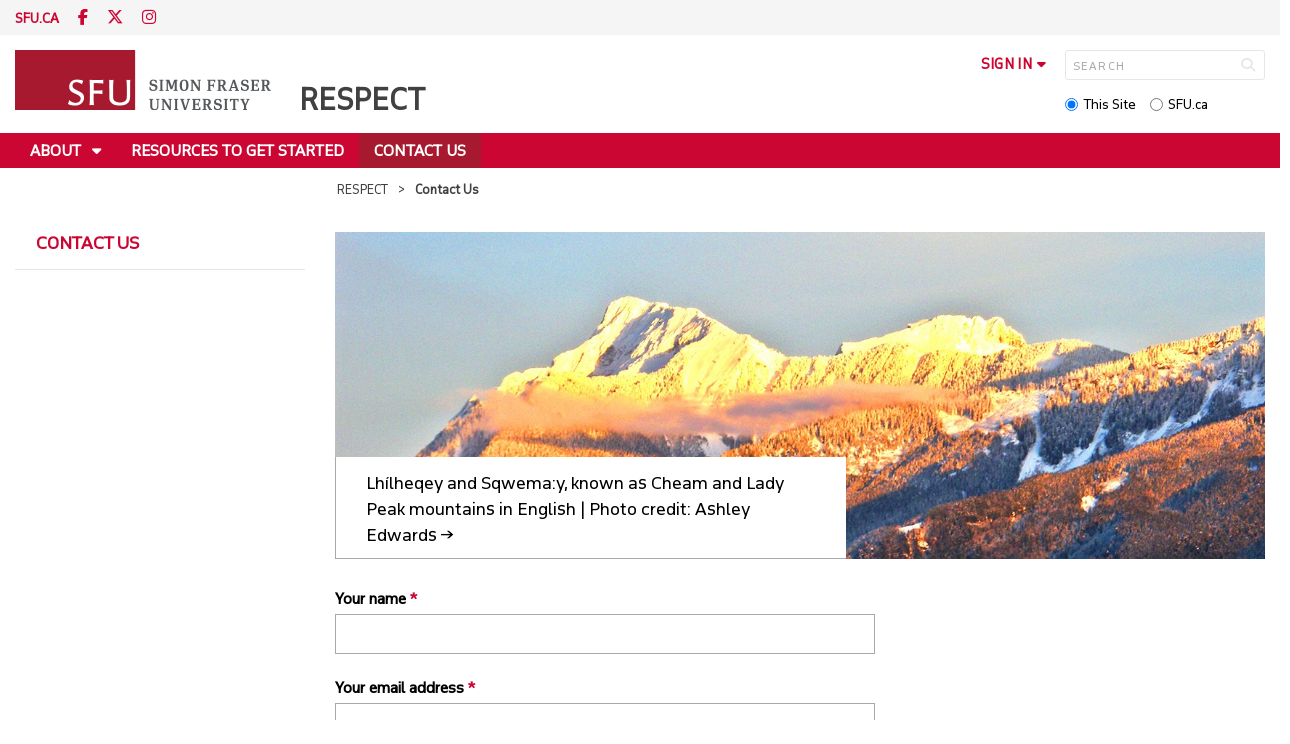

--- FILE ---
content_type: text/html; charset=utf-8
request_url: https://www.sfu.ca/respect-employee-learning/contact-us.html
body_size: 6654
content:
<!DOCTYPE html>
<!--
/**
* @license
* November FNI and Lava FNI by Tyotheque
* Licensed pageviews: 20 million under sfu.ca
*
* The fonts listed in this notice are subject to the End User License: https://www.typotheque.com/licensing/eula
* Agreement(s) entered into by SFU Communications and Marketing are only under sfu.ca domain and Simon Fraser University as a single legal company.
* All other parties are explicitly restricted from using the Licensed Webfonts(s).
*
* Any non-AEM site under sfu.ca that wants to use fontface must get approval. Please submit a request via
* https://sfu.teamdynamix.com/TDClient/255/ITServices/Requests/ServiceDet?ID=2576
*
* You may obtain a valid license at the URLs below if the site is not under sfu.ca domain.
* URL: https://www.typotheque.com/fonts/november, https://www.typotheque.com/fonts/lava
*
*
* @license
* Countach by ProductionType
* Licensed pageviews: unlimited under sfu.ca
*
* The fonts listed in this notice are subject to the End User License: https://help.productiontype.com/docs/EULA/
* Agreement(s) entered into by SFU Communications and Marketing are only under sfu.ca domain and Simon Fraser University as a single legal company.
* All other parties are explicitly restricted from using the Licensed Webfonts(s).
*
* You may obtain a valid license at the URLs below if the site is not under sfu.ca domain.
* URL: https://productiontype.com/font/countach
*
* Please read https://www.sfu.ca/communicators-toolkit/guides/brand-guide/typography.html or email sfu-brand@sfu.ca for web fonts' details.
*
*/
-->
<html lang="en" data-page-template="basic-page"      >

<head>
	<meta http-equiv="X-UA-Compatible" content="IE=Edge, chrome=1">
	<meta http-equiv="content-type" content="text/html; charset=UTF-8" />
	<meta name="viewport" content="width=device-width, initial-scale=1.0, maximum-scale=1.0">
	<link rel="stylesheet" type="text/css" href="/etc/designs/clf/clientlibs/clf4/default/css/default.css"/>
	<title>  Contact Us - RESPECT - Simon Fraser University  </title> 	<!-- Favicon -->
	<link rel="icon" sizes="any" href="https://www.sfu.ca/favicon.ico">
	<link rel="icon" type="image/png" sizes="32x32" href="https://www.sfu.ca/favicon-32x32.png">
	<link rel="icon" type="image/png" sizes="96x96" href="https://www.sfu.ca/favicon-96x96.png">
	<link rel="apple-touch-icon" href="https://www.sfu.ca/apple-touch-icon.png">
	<link rel="manifest" href="https://www.sfu.ca/site.webmanifest">
	<meta name="theme-color" content="#ffffff">
	<meta name="application-name" content="Simon Fraser University">
	<meta name="apple-mobile-web-app-title" content="SFU"> 	<!-- Stylesheets -->
	<!-- CSS added by us --> <link rel="stylesheet" href="/etc/designs/clf/clientlibs/pack/head-clf4.styles.min.css" type="text/css">
  	<!-- Javascript -->
	<!-- JS added by us before body --> <script src="/etc.clientlibs/clientlibs/granite/jquery.min.js"></script>
<script src="/etc.clientlibs/clientlibs/granite/utils.min.js"></script>
<script src="/etc.clientlibs/clientlibs/granite/jquery/granite.min.js"></script>
<script src="/etc.clientlibs/foundation/clientlibs/jquery.min.js"></script>
 <script src="/etc.clientlibs/clientlibs/granite/jquery-ui.min.js"></script>
<script src="/etc.clientlibs/foundation/clientlibs/jquery-ui.min.js"></script>
 	<!--[if lt IE 9]>
    <script src="/etc/designs/clf/clientlibs/html5shiv.min.js"></script>
<script src="/etc/designs/clf/clientlibs/respond.min.js"></script>

<![endif]-->
	<!--[if lte IE 9]>
    <script src="/etc/designs/clf/clientlibs/matchmedia.min.js"></script>

<![endif]--> 	<!-- CSS added by authors -->  <script type="text/javascript">
		CQURLInfo = {
			"requestPath": "/respect-employee-learning/contact-us",
			"runModes": "p,s7connect,crx3,nosamplecontent,publish,crx3tar"
		};
		CQPageConfig = {};
	</script>        	<!-- Google Tag Manager V4 -->
	<script>
		(function(w, d, s, l, i) {
			w[l] = w[l] || [];
			w[l].push({
				'gtm.start': new Date().getTime(),
				event: 'gtm.js'
			});
			var f = d.getElementsByTagName(s)[0],
				j = d.createElement(s),
				dl = l != 'dataLayer' ? '&l=' + l : '';
			j.async = true;
			j.src = 'https://www.googletagmanager.com/gtm.js?id=' + i + dl;
			f.parentNode.insertBefore(j, f);
		})(window, document, 'script', 'dataLayer', 'GTM-W87RML');
	</script>
	<!-- End Google Tag Manager V4 -->   	<meta property="og:title" content="Contact Us" />
	<meta property="og:type" content="article" />
	<meta property="og:url" content=https://www.sfu.ca/respect-employee-learning/contact-us.html />
	<meta property="og:description" content="" />
	<meta property="og:image" content="https://www.sfu.ca/content/dam/sfu/images/common/SFU-social-image.jpeg" />
	<meta property="og:image:width" content="640" />
	<meta property="og:image:height" content="335" />  	<meta name="twitter:card" content="summary_large_image" />
	<meta name="twitter:site" content="" />
	<meta name="twitter:title" content="Contact Us" />
	<meta name="twitter:description" content="" />
	<meta name="twitter:image" content="https://www.sfu.ca/content/dam/sfu/images/common/SFU-social-image.jpeg/jcr:content/renditions/medium.jpg" />  <script>
		var $ = jQuery;
		var clfSettings = {
			ajaxSettings: {
				ajaxLoader: `/etc/designs/clf/clientlibs/clf4/default/img/ajax-loader.gif`
			}
		};
	</script>
</head>

<body data-page="respect-employee-learning_contact-us"> 	<!-- Google Tag Manager (noscript) V4 -->
	<noscript><iframe src=https://www.googletagmanager.com/ns.html?id=GTM-W87RML height="0" width="0" style="display:none;visibility:hidden"></iframe></noscript>
	<!-- End Google Tag Manager (noscript) V4 -->   <div id="container" class="">
		<header>
			<section class="ribbon">
				<div class="ribbon__content" >
					<div class="ribbon__content--social-icons">
						<ul>
							<li class="social-icons__home-link"><a href="https://www.sfu.ca/">sfu.ca</a></li>
						</ul>  <div class="header-left inherited-parsys">						<div class="parsys">

<div class="text parbase section">

<div class="">
<p><a href="https://www.facebook.com/simonfraseruniversity"><span class="icon" aria-label="Facebook">F</span></a> <a href="https://www.twitter.com/sfu"><span class="icon" aria-label="Twitter">T</span></a> <a href="https://www.instagram.com/simonfraseru/"><span class="icon" aria-label="Instagram">I</span></a></p>
</div></div>
</div>

			</div>
 					</div>
					<div class="ribbon__content--audience-nav">  <div class="header-right inherited-parsys">						<div class="parsys">

<div class="list parbase section">




    
    </div>
</div>

			</div>
  </div>
					<div class="ribbon__content--mobile-logo">
						<img src="/etc/designs/clf/clientlibs/clf4/default/img/sfu-logo-only@2x.png" alt=""/>
					</div>
					<div class="ribbon__content--mobile-nav-icons">
						<span class="icon icon-menu">
							<span>MENU</span>
						</span>
						<span class="icon icon-search"></span>
					</div>
				</div>
			</section>
			<div class="mobile-ribbon-spacer"></div>
			<section class="header">
				<div class="header__content">
					<div class="header__content--identify">
						<div class="header__content--logo"  >
							<a href="/respect-employee-learning.html">
								<div class="sfu-brand-logo">
									<img class="desktop" src="/etc/designs/clf/clientlibs/clf4/default/img/SFU@2x.png" alt=""/>
								</div>
								<div class="non-branded-logo">
									<img class="desktop" src="" alt=""/>
									<img class="mobile tablet" src="" alt=""/>
								</div>
							</a>
						</div>
						<div class="header__content--site-title">  <div class="main-site-name">
								<a href="/respect-employee-learning.html"> RESPECT </a>
							</div>
						</div>
						<div class="sfu-brand-extension-logo">  </div>
					</div>
					<div class="header__content--site-tools">
						<ul class="site-tools__sign-in" >
							<li>
								<div class="site-tools__sign-in--trigger">sign in</div>
								<ul class="site-tools__sign-in--sub-nav">
									<li><a href="https://outlook.office.com">SFU Mail</a></li>
									<li><a href="https://go.sfu.ca"><span>go</span>SFU</a></li>
									<li><a href="https://canvas.sfu.ca">Canvas</a></li>
								</ul>
							</li>
						</ul>
						<div class="site-tools__search">
							<form action="/search.html" id="search-form" method="get">
								<div id="search-box-container">
									<input type="text" tabindex="1" name="q" id="search-box" placeholder="SEARCH" />
									<input type="hidden" name="p" value="/content/sfu/respect-employee-learning" />
									<i aria-hidden="" tabindex="4" class="icon icon-search">
										<span class="sr-only">Search</span>
									</i>
								</div>
								<div id="search-scope">
									<input name="search-scope" value="site" tabindex="2" type="radio" id="this-site" checked="checked" /> <label for="this-site">This Site</label>
									<input name="search-scope" value="sfu" tabindex="3" type="radio" id="sfu-ca" /> <label for="sfu-ca">SFU.ca</label>
								</div>
							</form>
						</div>
					</div>
				</div>
			</section>
		</header>
		<nav>
			<section class="nav">
				<div class="nav__content">
					<div class="nav__content--main-navigation">   <ul>   							<li class="">    <a href="/respect-employee-learning/about.html" class="has-sub-nav"> About </a>
								<ul>   									<li class="">  <a href="/respect-employee-learning/about/purpose.html">Purpose</a> </li>    									<li class="">  <a href="/respect-employee-learning/about/proposed-outcome.html">Survey to Employees</a> </li>    									<li class="">  <a href="/respect-employee-learning/about/people.html">People</a> </li>    									<li class="">  <a href="/respect-employee-learning/about/project-timeline.html">Project Timeline</a> </li>  								</ul> 							</li>   							<li class="">    <a href="/respect-employee-learning/resources-for-employees.html">Resources to Get Started</a> 							</li>   							<li class="active">    <a href="/respect-employee-learning/contact-us.html">Contact Us</a> 							</li> 						</ul>
					</div>
				</div>
			</section>
		</nav>
		<main>
			<section class="main">
				<div class="main__content">
					<div class="main__content--breadcrumb">
						<ul>
							<li><a href="/respect-employee-learning.html">RESPECT</a></li>   <li>Contact Us</li>  						</ul>
					</div>
					<div class="main__content--content">     <div class="page-content side-nav">   													<!-- nav - content -->
													<div class="page-content__side-nav">
														<div class="page-content__side-nav--container">
															<div id="side-bar-logo-container">
																<div id="side-bar-logo">
																	<img src="/etc/designs/clf/clientlibs/clf4/default/img/SFU@2x.png" alt=""/>
																	<h2 class="site-title"><a href="/respect-employee-learning.html">RESPECT</a></h2>
																</div>
															</div>
															<ul>   <li class=" snav-l1">  <a href="/respect-employee-learning/about.html" class="has-sub-nav">About</a>
																	<ul>   <li class=" snav-l2">  <a href="/respect-employee-learning/about/purpose.html">Purpose</a>  </li>    <li class=" snav-l2">  <a href="/respect-employee-learning/about/proposed-outcome.html">Survey to Employees</a>  </li>    <li class=" snav-l2">  <a href="/respect-employee-learning/about/people.html">People</a>  </li>    <li class=" snav-l2">  <a href="/respect-employee-learning/about/project-timeline.html">Project Timeline</a>  </li>   </ul> 																</li>  <li class=" snav-l1">  <a href="/respect-employee-learning/resources-for-employees.html">Resources to Get Started</a> 																</li>  <li class="active snav-l1">  <a href="/respect-employee-learning/contact-us.html">Contact Us</a> 																</li>   </ul>  <div class="below-vertical-nav inherited-parsys">				</div>
 														</div>
													</div>
													<div class="page-content__main">  <div class="above-main inherited-parsys">				</div>
 <div class="main_content parsys">

<div class="textimage section">





    <div class="overlay">
        <div class="image">
        
        <div data-picture data-alt='' data-style='' data-title=''>
<div data-src="/content/sfu/respect-employee-learning/contact-us/jcr:content/main_content/textimage/image.img.96.low.jpg/1620330704420.jpg" data-media="(min-width: 1px)"></div>
<div data-src="/content/sfu/respect-employee-learning/contact-us/jcr:content/main_content/textimage/image.img.320.medium.jpg/1620330704420.jpg" data-media="(min-width: 320px)"></div>
<div data-src="/content/sfu/respect-employee-learning/contact-us/jcr:content/main_content/textimage/image.img.640.medium.jpg/1620330704420.jpg" data-media="(min-width: 321px)"></div>
<div data-src="/content/sfu/respect-employee-learning/contact-us/jcr:content/main_content/textimage/image.img.1280.high.jpg/1620330704420.jpg" data-media="(min-width: 481px)"></div>
<div data-src="/content/sfu/respect-employee-learning/contact-us/jcr:content/main_content/textimage/image.img.1280.high.jpg/1620330704420.jpg" data-media="(min-width: 769px)"></div>
<div data-src="/content/sfu/respect-employee-learning/contact-us/jcr:content/main_content/textimage/image.img.2000.high.jpg/1620330704420.jpg" data-media="(min-width: 1025px)"></div>
<noscript>
<img src='/content/sfu/respect-employee-learning/contact-us/_jcr_content/main_content/textimage/image.img.original.low.jpg/1620330704420.jpg' alt=''>
</noscript>
</div>

    
            </div>
            <div class="text"><p><a href="http://www.srrmcentre.com/StoneTxwelatse/13MtCheam.html" target="_blank">Lhílheqey and Sqwema:y, known as Cheam and Lady Peak mountains in English | Photo credit: Ashley Edwards</a></p>
</div>
        
    

    
        
    
    <div class="clear"></div></div>
</div>










<div class=''>
<form method="POST" action="/respect-employee-learning/contact-us.html" id="_content_sfu_respect_contact-us_jcr_content_main_content_start" name="_content_sfu_respect_contact-us_jcr_content_main_content_start" enctype="multipart/form-data"><input type="hidden" name=":formid" value="_content_sfu_respect_contact-us_jcr_content_main_content_start"/><input type="hidden" name=":formstart" value="/content/sfu/respect-employee-learning/contact-us/jcr:content/main_content/start"/><input type="hidden" name="_charset_" value="UTF-8"/><input type="hidden" name=":redirect" value="/respect-employee-learning/contact-us/thank-you.html"/>







    

    <input type="hidden" name="formName" id="shortFormID" value= contact-us_cq-gen1618945129678>
	<input type="hidden" name="submissionID" id="submissionID" value= 1769497464>
    <input type="hidden" name="inFormView" id="inFormView" value= true>
    <input type="text" name="Status" style="display:none !important" tabindex="-1" autocomplete="off">
    <div class="url-field-wrapper">
        <label for="website-url">Your website</label>
        <input type="text" id="website-url" name="Url" tabindex="-1" autocomplete="off" />
    </div>


	<div class="form">

<div id="message_bar" style="display:none; background-color: yellow; padding: 5px;"><div id="message" style="width: 100%;"></div></div>

<script type="text/javascript">    
    $(window).on('pageshow', function() {
        // When page loads update the submissionID field by using the first part of the formName
        // and last part of the current time
        var formName = $('#shortFormID').val();
        var currentTime = new Date().getTime().toString();
        var submissionId = formName.split("_cq")[0] +"-"+ currentTime.substr(5);
        submissionId = submissionId.slice(-32);
        $('#submissionID').val(submissionId);
    });

	function populateFields() {
		var nodePath = 'null';
		if (nodePath === 'null') nodePath = undefined;

		if (nodePath) {
			loadFields(nodePath);
		}
	}

	function loadFields(nodePath) {
		jQuery.getJSON(nodePath + '.json', function(data) {
			jQuery.each(data, function(key, val) {
				var target = jQuery(':input[name="'+key+'"]');
				if (target) { target.val(val); }
			});

			var operation = 'null';
			if (operation == 'confirm') {
				disableFields();
				showMessage("The item has been saved.");
			} else {
				checkWriteEnable(nodePath);
				timestampProperty(nodePath, 'icat:opened');
			}
		});
	}

	function checkWriteEnable(nodePath) {
		var i = nodePath.lastIndexOf("/");
		var path = nodePath.substring(0, i) + '/' + 'icat:writeEnabled' + '.json';
		var write_enable = false;
		jQuery.getJSON(path, function(data) {
			jQuery.each(data, function(key, val) {
				if ('icat:writeEnabled' == key && 'true' == val) {
					write_enable = true;
				}
			});
			if (!write_enable) disableFields();
		});
	}

	function disableFields() {
		jQuery('.form_field').attr('disabled', 'disabled');
		jQuery('.x-form-field').attr('disabled', 'disabled');
		jQuery('.form_button_submit').attr('disabled', 'disabled');
		jQuery('.form_button_submit').css('visibility', 'hidden');
	}

	function showMessage(msg) {
		var message = jQuery('#message');
		message.html(msg).css('font-weight', 'bold').css('color', 'blue');
		var message_bar = jQuery('#message_bar');
		message_bar.attr('align','center').css('display', 'block');
	}

	function timestampProperty(nodePath, propertyKey) {
		var param = {};
		param[propertyKey] = '2026-01-26T23:04:24-08:00';
		param[propertyKey + '@TypeHint'] = 'Date';
		jQuery.post(nodePath, param);
	}

</script>

</div>
<div class="text-field field section"><label>
			<b class="required-field">Your name</b>
		<input type="text" name="your-name" class="" value="" data-required>
</label>

	<span class="required-error-message"  style="display:none;"><span>This is required.</span></span>


	<span class="field-description"></span>
</div>
<div class="text-field field section"><label>
			<b class="required-field">Your email address</b>
		<input type="text" name="your-email-address" class="" value="" data-required data-constraint-type="email">
</label>

	<span class="required-error-message"  style="display:none;"><span>This is required.</span></span>

	<span class="constraint-error-message"  style="display:none;"><span>Please enter a valid email.</span></span>

	<span class="field-description"></span>
</div>
<div class="text-field field section"><label>
			<b class="required-field">Subject</b>
		<input type="text" name="subject" class="" value="" data-required>
</label>

	<span class="required-error-message"  style="display:none;"><span>This is required.</span></span>


	<span class="field-description"></span>
</div>
<div class="text-area field section"><label>
			<b class="required-field">Message</b>
		<textarea name="message" class="" data-required></textarea>
</label>

	<span class="required-error-message"  style="display:none;"><span>This is required.</span></span>


	<span class="field-description"></span>
</div>
<div class="end section">

<div class="form_row">
   <div class="form_leftcol"></div>
   <div class="form_rightcol">
<button type="submit" name="Submit" value="Submit">
	   				Submit
   				</button></div>
  </div><div class="form_row_description"></div>
</div></form></div>
</div>
 <div class="below-main inherited-parsys">				</div>
  </div>  																</div> 															</div>
														</div>
			</section>
		</main>
		<footer>
			<section class="footer">
				<div class="footer__content">
					<div class="footer__content--sfu-global">
						<div class="sfu-global--site-links">
							<h5>RESPECT</h5>
							<ul>  <li> <a href="/respect-employee-learning/about.html">About</a> </li>  <li> <a href="/respect-employee-learning/resources-for-employees.html">Resources to Get Started</a> </li>  <li> <a href="/respect-employee-learning/contact-us.html">Contact Us</a> </li>  </ul>
						</div>
						<div class="sfu-global--contact-info">  <div class="contact-us inherited-parsys">						<div class="parsys">

<div class="text parbase section">

<div class="">
<h3>Contact us</h3>
</div></div>
<div class="text parbase section">

<div class="">
<p>8888 University Drive<br>Burnaby, B.C.<br>Canada V5A 1S6 </p>
</div></div>
</div>

			</div>
  <div class="sfu-global--footer-social-links">
								<!-- populated by js -->
							</div>
						</div>
					</div>
					<div class="footer__content--sfu-links">
						<ul>
							<li><a href="https://www.sfu.ca/srs">Safety &amp; Risk</a></li>
							<li><a href="https://www.sfu.ca/campuses/maps-and-directions">SFU Maps &amp; Directions</a></li>
							<li><a href="https://www.sfu.ca/admission">SFU Admissions</a></li>
							<li><a href="https://www.sfu.ca/srs/campus-safety-security/traffic-safety/road-report.html">Road Report</a></li>
							<li><a href="https://give.sfu.ca">Give to SFU</a></li>
							<li><a href="https://www.sfu.ca/emergency">Emergency Information</a></li>
							<li><a href="https://www.sfu.ca/dir/a.html">A-Z Directory</a></li>
						</ul>
					</div>
					<div class="footer__content--sfu-info">
						<div class="footer__content--sfu-info-logo">
							<img src="/etc/designs/clf/clientlibs/clf4/default/img/SFU_horizontal_reversed_colour_rgb.png" alt="" class="footer__content--sfu-info-logo__img--dark-theme"/>
							<img src="/etc/designs/clf/clientlibs/clf4/default/img/SFU@2x.png" alt="" class="footer__content--sfu-info-logo__img--light-theme"/>
						</div>
						<div class="footer__content--sfu-info-acknowledgement">
							<p>Simon Fraser University respectfully acknowledges the xʷməθkʷəy̓əm (Musqueam), Sḵwx̱wú7mesh Úxwumixw (Squamish), səlilwətaɬ (Tsleil-Waututh), q̓íc̓əy̓ (Katzie), kʷikʷəƛ̓əm (Kwikwetlem), Qayqayt, Kwantlen, Semiahmoo and Tsawwassen peoples on whose unceded traditional territories our three campuses reside.</p>
							<p class="legal"><a href="https://www.sfu.ca/contact/terms-conditions.html">Terms &amp; Conditions</a><a href="https://www.sfu.ca/contact/terms-conditions/privacy.html">Privacy policy</a><a href="https://www.sfu.ca">&copy; Simon Fraser University</a>
						</div>
					</div>
				</div>
			</section>
		</footer>
		<section class="mobile-nav">
			<div class="mobile-nav__content">
				<div class="mobile-nav__content--site-title">
					<div class="parent-site-name">
					</div>
					<div class="main-site-name">
						<!--populate by js -->
						<span class="close-mobile-nav">
							<!-- populated by css -->
						</span>
					</div>
				</div>
				<div class="mobile-nav__content--nav-list">
					<div class="mobile-nav__main-nav">
						<ul>     							<li class="">    <a href="/respect-employee-learning/about.html" class="has-sub-nav">About</a>
								<ul> 									<li>  <a href="/respect-employee-learning/about.html">Overview</a> </li>   									<li class="">    <a href="/respect-employee-learning/about/purpose.html">Purpose</a> 									</li>   									<li class="">    <a href="/respect-employee-learning/about/proposed-outcome.html">Survey to Employees</a> 									</li>   									<li class="">    <a href="/respect-employee-learning/about/people.html">People</a> 									</li>   									<li class="">    <a href="/respect-employee-learning/about/project-timeline.html">Project Timeline</a> 									</li> 								</ul> 							</li>   							<li class="">    <a href="/respect-employee-learning/resources-for-employees.html">Resources to Get Started</a> 							</li>   							<li class="active">    <a href="/respect-employee-learning/contact-us.html">Contact Us</a> 							</li> 						</ul>
					</div>
					<div class="mobile-nav__audience-nav">
						<!-- populated by js -->
					</div>
				</div>
			</div>
			<div class="mobile-nav__third-level-container">
				<div class="mobile-nav__third-level-container--nav-name">
					<span>
						<!-- populated by js -->
					</span>
				</div>
				<div class="mobile-nav__third-level-container--nav-items">
					<!-- populated by js -->
				</div>
			</div>
			<div class="mobile-nav__social-icons">
				<ul class="mobile-nav__social-icons--home-link">
					<li><a href="https://www.sfu.ca/">SFU.CA</a></li>
				</ul>
				<div class="mobile-nav__social-icons--social-links">
					<!-- populated by js -->
				</div>
			</div>
		</section>
		<section class="mobile-search">
			<div class="mobile-search__content">
				<div class="mobile-search__content--site-title">
					<div class="mobile-search-header">
						<span>Search</span>
						<span class="close-mobile-search">
							<!-- populated by css -->
						</span>
					</div>
				</div>
				<div class="mobile-search__content--search-form">
					<form action="/search.html" id="search-form" method="get">
						<div id="mobile-search-box-container">
							<input type="text" name="q" id="mobile-search-box" placeholder="SEARCH" />
							<input type="hidden" name="p" value="/content/sfu/respect-employee-learning" />
							<i aria-hidden="" class="icon icon-search">
								<span class="sr-only">Search</span>
							</i>
						</div>
						<div id="mobile-search-scope">
							<input name="search-scope" value="site" type="radio" id="mobile-this-site" checked="checked" /> <label for="mobile-this-site">This Site</label>
							<input name="search-scope" value="sfu" type="radio" id="mobile-sfu-ca" /> <label for="mobile-sfu-ca">SFU.ca</label>
						</div>
					</form>
				</div>
				<div class="mobile-search-links" >
					<ul>
						<li><a href="https://outlook.office.com">SFU Mail</a></li>
						<li><a href="https://go.sfu.ca"><span>go</span>SFU</a></li>
						<li><a href="https://canvas.sfu.ca">Canvas</a></li>
					</ul>
				</div>
			</div>
		</section>
		<section class="popup">
			<div class="popup__container">
				<div class="popup__container--overlay"></div>
				<div class="popup__container--wrapper">
					<div class="popup__container--header">
						<div class="popup-title"></div>
						<div class="popup-close-button" aria-label="close popup"></div>
					</div>
					<div class="popup__container--content">
						<div class="sfu-global-spinner-container"></div>
					</div>
					<div class="popup__container--mobile-close">close</div>
				</div>
			</div>
		</section>
		<script src="/etc/designs/clf/clientlibs/clf4/default/js/default.base.concat.js"></script>
		<!-- JS added by us after body -->  <script src="/etc/designs/clf/clientlibs/pack/footer-clf4.scripts.min.js"></script>
  <script src="/etc/designs/sfu/clientlibs/toggleFormContent.min.js"></script>
  		<!-- JS added by authors --> 	</div>  </body>

</html>
<!-- build 4.0.0 -->